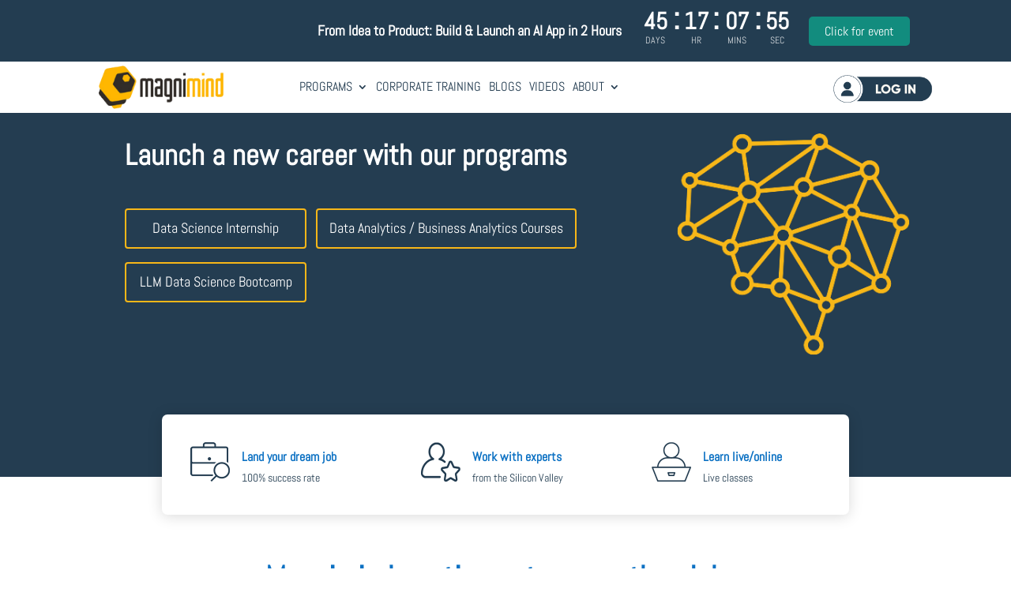

--- FILE ---
content_type: text/css; charset=utf-8
request_url: https://magnimindacademy.com/wp-content/plugins/zoom-popup/css/zoom-popup.css?ver=ba08d3f48e963251fdd26445e7722ffe
body_size: 1116
content:
/* Common styles */
.zoom-popup {
    display: none;
    position: fixed;
    left: 0;
    top: 0;
    width: 100%;
    height: 100%;
    overflow: auto;
    background-color: rgba(0, 0, 0, 0.7);
    z-index: 9999;
}

.zoom-popup-content {
    background-color: white;
    margin: 10% auto;
    padding: 20px;
    border: 1px solid #888;
    width: 90%;
    max-width: 900px;
    box-shadow: 0 4px 8px rgba(0, 0, 0, 0.2);
    position: relative;
}

.zoom-popup-close {
    color: #aaa;
    float: right;
    font-size: 28px;
    font-weight: bold;
    cursor: pointer;
    position: absolute;
    right: 10px;
    top: 5px;
}

/* Header banner styles */
.zoom-popup-header {
    position: relative;
    width: 100%;
    background: rgb(35, 61, 81);
    color: white;
    z-index: 5;
}

.zoom-popup-header-container {
    display: flex;
    align-items: center;
    justify-content: flex-end;
    padding: 15px 0 !important;
}

.zoom-banner-title {
    color: #ffffff;
    font-size: 18px;
    font-weight: 600;
    flex-shrink: 0;
}

@media (max-width: 1100px) {
    .zoom-banner-title {
        margin-right: 0;
        padding-right: 0;
        border-right: none;
        margin-bottom: 10px;
    }
    .zoom-countdown {
        margin-left: auto !important;
        margin-right: auto !important;
    }
}

/* Sidebar (horizontal) layout */
.zoom-popup-sidebar {
    display: flex;
    flex-direction: column;
    gap: 10px;
    margin-bottom: 20px;
}

/* Sidebar specific styles */
.zoom-popup-sidebar {
    padding: 15px;
    background: #f5f5f5;
    border-radius: 8px;
    margin-bottom: 20px;
}

.zoom-popup-sidebar .zoom-countdown {
    margin-bottom: 15px;
}

.zoom-popup-sidebar .countdown-numbers {
    font-size: 90%; /* Slightly smaller for sidebar */
}

.zoom-popup-sidebar .zoom-popup-btn {
    width: 100%;
}

/* Button styles */
.zoom-popup-btn {
    background-color: #128c7e;
    border: none;
    color: white;
    padding: 8px 20px;
    font-size: 16px;
    cursor: pointer;
    border-radius: 5px !important;
    transition: background-color 0.3s ease;
}

.zoom-popup-btn:hover {
    background-color: #0a7d6e;
}
.button_wrapper {
    text-align: right;
}
/* Countdown styles */
.zoom-countdown {
    display: flex;
    justify-content: center;
    align-items: center;
    margin: 0 25px;
}

.countdown-row {
    display: flex;
    flex-direction: column;
    align-items: center;
    gap: 5px;
}

.countdown-numbers {
    display: flex;
}
.countdown-numbers >div{
    display: flex;
    flex-direction: column;
}


.countdown-number {
    font-size: 30px;
    font-weight: bold;
    color: #ffffff;
    min-width: 20px;
    text-align: center;
}

.countdown-separator {
    font-size: 40px;
    font-weight: bold;
    color: #ffffff;
    margin: -3px 5px 0;
}

.countdown-labels {
    display: flex;
    gap: 5px;
}

.countdown-label {
    font-size: 12px;
    color: rgba(255, 255, 255, 0.8);
    text-align: center;
    margin: 0 5px;
}

/* Responsive styles */
@media (max-width: 768px) {
    .countdown-number {
        font-size: 32px;
        min-width: 45px;
    }

    .countdown-separator {
        font-size: 32px;
        margin: 0 2px;
    }

    .countdown-label {
        font-size: 12px;
        min-width: 45px;
        margin: 0 2px;
    }
}

@media (max-width: 480px) {
    .countdown-number {
        font-size: 24px;
        min-width: 35px;
    }

    .countdown-separator {
        font-size: 24px;
    }

    .countdown-label {
        font-size: 10px;
        min-width: 35px;
    }
}

/* Responsive adjustments */
@media (max-width: 768px) {
    .zoom-popup-header-container {
        flex-direction: column;
        gap: 10px;
        text-align: center;
    }
    
    .zoom-countdown {
        justify-content: center;
    }
    
    .zoom-popup-content {
        width: 95%;
        margin: 30% auto 0px;
    }
}

.zoom-popup-sidebar .countdown-number,
.zoom-popup-sidebar .countdown-label,
.zoom-popup-sidebar .countdown-separator {
    color: #243d51 !important;
}

/* Styles for trigger elements */
.trigger-zoom-popup {
    cursor: pointer;
    transition: opacity 0.3s ease;
}

--- FILE ---
content_type: text/css; charset=utf-8
request_url: https://magnimindacademy.com/wp-content/et-cache/8/et-core-unified-8.min.css?ver=1768837593
body_size: 7006
content:
#main-content .container:before{background:none}#sidebar{display:none}@media (min-width:981px){#left-area{width:100%;padding:23px 0px 0px!important;float:none!important}}a#header-login{margin-top:17px!important}#header-row .et_pb_menu--without-logo .et_pb_menu__menu>nav>ul>li>a{line-height:3!important}.et_pb_menu_0_tb_header.et_pb_menu .et-menu-nav li ul.sub-menu{border-radius:8px;box-shadow:0px 3px 5px #000000c4}#bottom-menu li a{border-bottom:2px solid #0000}#bottom-menu li a:hover{border-bottom:2px solid #243D51}@media (max-width:1020px){a#header-login{margin-top:5px!important}}.home-student-tabs ul{background:#fff!important}.home-student-tabs ul.et_pb_tabs_controls .et_pb_tab_active:after{content:"";display:block;position:absolute;left:0;right:0;z-index:3;width:120px;background-color:#243d51;border:2px solid #243d51;height:3px;margin:0 auto;border-radius:25px}.home-student-tabs ul.et_pb_tabs_controls li:after{content:"";display:block;position:absolute;bottom:-7px;left:0;right:0;z-index:3;width:120px;background:#e9efee;border:2px solid #e9efee;height:3px;margin:0 auto;border-radius:25px}.home-student-tabs ul li{width:165px!important;border-right:0!important;border-bottom:0!important;border:0px!important}.home-student-tabs span{font-weight:600!important;padding-left:40px}.home-student-tabs .cont{margin-left:90px;border-bottom:2px solid #E2E2E2;margin-bottom:7px;padding-bottom:5px}.home-video-sec .et_pb_slider,.home-video-se .et_pb_slide{position:unset!important}.home-video-sec .et_pb_slider{overflow:visible}.home-video-sec .et-pb-arrow-next:before{content:url('https://magnimindacademy.com/wp-content/uploads/2023/05/next-play.png')}.home-video-sec .et-pb-arrow-next{z-index:100;font-size:20px;color:#fff;left:-350px!important;top:310px!important}.home-video-sec .et-pb-arrow-prev{display:none}.home-video-sec .et-pb-slider-arrows a{opacity:1!important}.home-video-sec .et-pb-controllers,.home-nav-art{display:none!important}.home-video-sec .et_pb_video_slider .et-pb-controllers-has-video-tag.et-pb-controllers{display:none!important}.home-video-sec .et-pb-controllers{margin-left:-770px;bottom:-30px}@media (max-width:1250px) and (min-width:1050px){.home-video-sec .et-pb-arrow-next{left:-305px!important;top:315px!important}}@media (max-width:1050px) and (min-width:980px){.home-video-sec	p{font-size:15px!important}.home-video-sec .et-pb-arrow-next{left:-268px!important;top:270px!important}}@media (max-width:980px){.home-video-sec .et-pb-arrow-next,.home-video-sec .et-pb-arrow-prev{position:unset!important}.home-video-sec	.et_pb_slides{margin-bottom:40px}}@media (max-width:1200px) and (min-width:980px){#free-live{padding-left:50px!important;padding-top:6rem!important;padding-bottom:8rem!important}#free-live h2{font-size:18px!important}#free-live	.et_pb_button_3_wrapper{margin-bottom:0;margin-top:-15px}#job-focus h2,#video-sec h2{font-size:25px!important}#payment-row a.et_pb_button.et_pb_pricing_table_button{font-size:16px!important}#bottom-menu	.et_pb_menu .et-menu>li{padding-left:2px;padding-right:2px}#video-sec{padding-bottom:114px!important}#bottom-menu	.et_pb_button_0_wrapper .et_pb_button_0,#bottom-menu .et_pb_button_0_wrapper .et_pb_button_0:hover{padding-right:20px!important;padding-left:20px!important}}.company-logo .swiper-slide img{filter:grayscale(1);transition:0.3s all ease-in}.company-logo .swiper-slide img:hover{filter:grayscale(0);transition:0.3s all ease-in}.swiper-pagination-bullet{width:14px;height:14px}.explore-tab .dsm-tab.dsm-active{width:fit-content!important;padding:5px 25px 5px 30px!important}.explore-tab .dsm-tab{width:fit-content!important;padding:5px 23px 5px 30px!important}.data-science-tab .dsm-content-wrapper{height:300px!important}.data-science-tab .dsm-inner-content-wrapper{min-height:300px}#page-container .et_pb_section .dsm_card_carousel_1.dsm_card_carousel .et_pb_button{border-radius:100px;background-size:contain;background-repeat:no-repeat;background-position:center;background-blend-mode:normal;background-image:url(https://magnimindacademy.com/wp-content/uploads/2023/05/Untitled-1-1.png);padding-top:12px!important;padding-bottom:12px!important;padding-left:60px!important}.core-curriculum-sec .dsm-tab:before{color:#fff}.core-curriculum-sec .dsm-tab.dsm-active:before{color:#243d51!important}.core-curriculum-sec .dsm-content-wrapper{overflow-y:scroll;height:210px;scrollbar-gutter:stable}.dsm-content-wrapper::-webkit-scrollbar-track{border-radius:10px;background-color:#fff}.dsm-content-wrapper::-webkit-scrollbar{width:25px;background-color:#fff;padding:5px;border-radius:10px}.dsm-content-wrapper::-webkit-scrollbar-thumb{border-radius:20px;border:3px solid #fff;background-color:#636363}.dsm-content-wrapper::-webkit-scrollbar-button{background-color:#fff;background-size:10px 10px;background-repeat:no-repeat;background-position:center center;height:8px;width:1em}.dsm-content-wrapper::-webkit-scrollbar-button:horizontal:increment{background-image:url(https://dl.dropboxusercontent.com/u/55165267/icon2.png)}.dsm-content-wrapper::-webkit-scrollbar-button:end:increment,#sidebar-col::-webkit-scrollbar-button:end:increment{background-image:url([data-uri])}.dsm-content-wrapper::-webkit-scrollbar-button:start:decrement,#sidebar-col::-webkit-scrollbar-button:start:decrement{background-image:url([data-uri]);position:relative;top:50px!important}#sidebar-col::-webkit-scrollbar{width:30px!important;border-radius:25px}#sidebar-col::-webkit-scrollbar-button{background-color:#fff;background-size:12px 12px;background-repeat:no-repeat;background-position:center center;height:20px;width:1em;border-left:1px solid #00000038;border-right:1px solid #00000038}#sidebar-col::-webkit-scrollbar-button:vertical:decrement{border-top-left-radius:25px;border-top-right-radius:25px;border-top:1px solid #00000038}#sidebar-col::-webkit-scrollbar-button:vertical:increment{border-bottom-left-radius:25px;border-bottom-right-radius:25px;border-bottom:1px solid #00000038}#sidebar-col::-webkit-scrollbar-track{background:#ffffff;padding:5px;border-left:1px solid #00000038;border-right:1px solid #00000038}#sidebar-col::-webkit-scrollbar-thumb{background:#888;border-radius:25px;border:5px solid #fff!important}.core-curriculum-sec .dsm-advanced-tabs-wrapper .dsm-tab{margin-bottom:20px}.project-show .et_pb_button_wrapper{display:none}.newsletter-text{position:relative}.newsletter-text:after{content:'';background-image:url(https://magnimindacademy.com/wp-content/uploads/2023/05/Arrow.png);width:70px;height:100px;display:block;position:absolute;background-repeat:no-repeat;right:-22px;top:0;background-size:contain}.pricing-mdule h3.et_pb_pricing_title{position:relative}.pricing-mdule h3.et_pb_pricing_title:before{content:'$';font-size:45px;font-weight:900;position:absolute;margin-left:-31px;top:-3px}.pricing-mdule .et_pb_button_wrapper{position:relative;width:fit-content;margin:auto}.pricing-mdule .et_pb_button_wrapper:after{content:'';background:url(https://magnimindacademy.com/wp-content/uploads/2023/05/click.png) 0% 0% / contain no-repeat;display:block;width:50px;height:50px;position:absolute;right:14px;bottom:-17px}li.highlight,.highlight h4{color:#338bc3}.application-process ul{list-style-type:none}.application-process ul li:before{content:'';display:inline-block;position:absolute;left:-20px;background:#0c3c5c;border-radius:100px;height:30px;width:30px;text-align:center;margin-right:30px;color:#fff;line-height:1.9em}.application-process ul li:first-child:before{content:'1'}.application-process ul li:nth-child(2):before{content:'2'}.application-process ul li:nth-child(3):before{content:'3'}.application-process ul li:nth-child(4):before{content:'4'}.application-process ul li:after{content:'';background:#0c3c5c;display:block;width:2px;height:100%;position:absolute;left:-5px;top:30px;z-index:-1}.application-process ul li:nth-child(4):after{display:none!important}.application-process ul li{position:relative;padding-left:30px;margin-bottom:20px}.application-process ul li:last-child{padding-left:30px;margin-bottom:0!important}.highlight:before{background:#338bc3!important}@media (max-width:800px){.newsletter-text:after{width:50px;height:50px;right:unset;top:unset;bottom:-38px;left:-48px;transform:rotate(36deg)}}@media (max-width:600px){.explore-tab .dsm-content-wrapper{padding-right:15px!important;padding-left:15px!important;margin-top:50px}.page-id-12323 .explore-tab .dsm-content-wrapper{margin-top:60px!important}.explore-tab .dsm-advanced-tabs-content-wrapper{}}.yikes-easy-mc-form .submit-button-inline-label .yikes-easy-mc-submit-button-image{width:90%!important;max-width:100%}input#yikes-easy-mc-form-1-EMAIL{padding:10px;margin-top:0;height:53px;background:#fff!important;border-radius:10px;font-size:18px;padding-left:20px}.yikes-easy-mc-success-message{background:url(https://magnimindacademy.com/wp-content/uploads/2023/05/tick.png)!important;background-color:#243d51!important;background-repeat:no-repeat!important;font-size:0px!important;position:absolute!important;width:100px!important;height:80px;right:4px;top:-3px;padding:18px;background-size:80px!important}@media (max-width:1024px){.yikes-easy-mc-success-message{width:100px!important;right:-12px!important;top:-2px!important;height:68px!important;background-size:80px!important}label.label-inline.EMAIL-label.yikes-mailchimp-field-required{width:70%!important}.yikes-easy-mc-form .submit-button-inline-label{width:15%!important;float:right!important;margin-top:-6px!important;margin-right:-20px!important}.yikes-easy-mc-form .submit-button-inline-label{width:32%!important;float:right;margin-top:0!important}.application-process ul li{position:relative;padding-left:30px;margin-bottom:20px}}@media (max-width:800px) and (min-width:600px){.yikes-easy-mc-form .submit-button-inline-label .yikes-easy-mc-submit-button-image{width:53%!important;max-width:100%}.yikes-easy-mc-success-message{right:53px!important}}.apply-img-btn img{transition:0.3s all ease;cursor:pointer}.apply-img-btn img:hover{transform:scale(1.03);transition:0.3s all ease}.price-payment-option h3{margin-left:30px}.price-payment-option ul{list-style-type:none;margin-left:0}.price-payment-option li{display:flex;padding-bottom:6px}.price-payment-option li:before{content:'';background:url(https://magnimindacademy.com/wp-content/uploads/2023/05/check.png);background-size:contain;display:block;background-repeat:no-repeat;font-size:16px;padding-right:18px;position:relative;left:-4px;top:5px}.pa-add-accordion-icon .et_pb_accordion_item.et_pb_toggle_open .et_pb_toggle_title:before{display:block;content:"\f068"!important}.game-step .et_pb_main_blurb_image{position:relative;top:18px}.ect-grid-image img{height:195px!important}.ect-grid-image,.ect-grid-image a{height:195px!important}#event-row .ect-list-post-left{width:42%!important}#ect-grid-wrapper .ect-grid-venue a,#ect-grid-wrapper .ect-grid-readmore a,.ect-grid-categories ul.tribe_events_cat li a{color:#ffffff!important;border-radius:5px;border-color:#243d51!important;background-color:#243d51!important}#event-row .ect-list-post-right .ect-list-description{width:80%!important;padding:15px!important}#ect-events-list-content .style-2.ect-simple-event .modern-list-right-side{box-shadow:unset!important}.cyber-sec-payment #seconde-payment h2:before{content:'$10.000';display:block;font-weight:300;font-size:26px;margin-bottom:-70px!important;text-decoration:line-through;margin-top:-40px}.cyber-sec-payment .price-boxes-row .et_pb_pricing_title:after{content:'';border-bottom:2px solid #909da7;width:220px;height:3px;display:block;top:0px;margin:0 auto;left:0px!important}.faq-custom h5:before{left:-10px!important}.faq-custom .et_pb_toggle_title{padding-left:20px!important}.faq-custom .et_pb_toggle_content{padding-left:20px!important}.tribe-events .tribe-events-c-search__button{background-color:#223c50!important}.bootship-dates .et_pb_button_module_wrapper{width:153px!important;margin:0 auto}.bootship-dates .et_pb_button_module_wrapper:before{content:url('https://magnimindacademy.com/wp-content/uploads/2023/04/apply-now-button-1.png')!important;background-size:contain!important;background-repeat:no-repeat;position:absolute;top:-23px;left:0}.date-text .et_pb_column{margin-right:13px!important}.price-boxes-row h2{line-height:3em!important}.price-boxes-row .et_pb_pricing_title:after{content:'';border-bottom:2px solid #909da7;width:220px;height:3px;display:block;margin:0 auto}input#et_pb_signup_email{position:absolute;width:60%;float:left}a.et_pb_newsletter_button.et_pb_button{position:absolute;width:25%;right:0}input#yikes-easy-mc-form-1-EMAIL{padding:10px;margin-top:2px}.yikes-easy-mc-form .yikes-easy-mc-submit-button-image{min-width:67px!important;min-height:42px!important;width:auto!important}input#et_pb_signup_email{position:absolute;width:60%;float:left}a.et_pb_newsletter_button.et_pb_button{position:absolute;width:25%;right:0}.yikes-easy-mc-form .yikes-easy-mc-submit-button-image{min-width:67px!important;min-height:42px!important;width:auto!important}.tribe-events-l-container{padding-left:100px!important;padding-right:100px!important}.application-process h4:hover{color:rgba(50,138,194,0.83)}@media (max-width:1024px){.et_pb_button_module_wrapper .et_pb_button_1.prog-pg-con-btn{padding-left:16px!important;padding-right:16px!important;font-size:18px!important}.et_pb_pricing_table_button{padding:0 40px!important}label.label-inline.EMAIL-label.yikes-mailchimp-field-required{width:70%!important}}.experts-col{margin-top:-60px}.prof-carrier-support.proj-showcase .et_pb_button_wrapper .et_pb_button.et_pb_more_button{position:relative;z-index:0}.prof-carrier-support.proj-showcase .et_pb_button{margin-bottom:15px!important}.prof-carrier-support.proj-showcase .swiper-pagination-bullet{width:18px;height:18px;display:inline-block;border-radius:100%;background:#eaeaea;border:2px solid #aba7a7!important}.prof-carrier-support.proj-showcase .swiper-pagination-bullet-active{width:18px;height:18px;display:inline-block;border-radius:100%;background:#aba7a7;border:2px solid #59595c!important}.prof-carrier-support.proj-showcase .dsm_card_carousel_child_image_wrapper{padding:10px!important}.prof-carrier-support .dsm_card_carousel_child_image_wrapper{padding:24px!important}.prof-carrier-support figure{margin-bottom:-30px!important}.prof-carrier-support .dsm_card_title{margin-bottom:0px!important}.wpforms-required-label{color:#000!important;font-weight:700!important;margin-left:-3px!important}.cont-form .wpforms-field{padding:3px 0!important}.cont-form button:hover{background:#000!important}.cont-form button{font-size:16px;background-color:#feb600!important;border-width:0px!important;color:#fff!important;padding:10px 30px!important;border-radius:4px!important}.cont-form input{border:none!important;background:#f5f8fb!important;border-radius:5px}.cont-form textarea{height:70px!important;border:none!important;background:#f5f8fb!important;border-radius:3px}.core-curriculum-sec .dsm-advanced-tabs-wrapper .dsm-tab{margin-left:12px;z-index:10}.core-curriculum-sec .dsm-advanced-tabs-wrapper .dsm-tab:before{content:'•';font-family:fontawesome;position:absolute;left:0;margin-left:25px;font-size:30px;z-index:3}.core-curriculum-sec ul{padding-bottom:0!important}.core-curriculum-sec .dsm-advanced-tabs-wrapper{}.explore-our-prog .et_pb_toggle{padding-bottom:18px!important}.explore-our-prog .et_pb_toggle_title{margin-bottom:10px!important}.explore-our-prog .et_pb_toggle_open .et_pb_toggle_title:before{color:#355c7d!important}.explore-our-prog .et_pb_toggle_open .et_pb_toggle_title{padding:3px 50px!important;background:#355c7d;border-radius:7px;margin-bottom:5px}.explore-our-prog .et_pb_toggle_0{position:relative;z-index:3}.explore-our-prog .et_pb_toggle_0:before{content:"1";color:#fff;font-size:15px;display:inline-block;position:absolute;left:30px;z-index:10;top:18px}.explore-our-prog .et_pb_toggle_0:after{content:"";background:#cccccc26;display:block;width:20px;height:20px;position:absolute;top:21px;z-index:1;left:25px;border-radius:100px}.explore-our-prog .et_pb_toggle_1:after{content:"";background:#cccccc26;display:block;width:20px;height:20px;position:absolute;top:21px;z-index:1;left:25px;border-radius:100px}.explore-our-prog .et_pb_toggle_2:after{content:"";background:#cccccc26;display:block;width:20px;height:20px;position:absolute;top:21px;z-index:1;left:25px;border-radius:100px}.explore-our-prog .et_pb_toggle_3:after{content:"";background:#cccccc26;display:block;width:20px;height:20px;position:absolute;top:21px;z-index:1;left:25px;border-radius:100px}.explore-our-prog .et_pb_toggle_1:before{content:"2";color:#fff;font-size:15px;display:inline-block;position:absolute;left:30px;z-index:10;top:18px}.explore-our-prog .et_pb_toggle_2:before{content:"3";color:#fff;font-size:15px;display:inline-block;position:absolute;left:30px;z-index:10;top:18px}.explore-our-prog .et_pb_toggle_3:before{content:"4";color:#fff;font-size:15px;display:inline-block;position:absolute;left:30px;z-index:10;top:18px}.explore-our-prog .et_pb_toggle_open ul:before{content:'';display:block;background:#148ac2;width:4px;height:130px;position:absolute;left:15px;border-radius:3px;margin:auto 0;top:0;bottom:0}.et-pb-controllers a body{display:none!important}.et-pb-controllers a{text-indent:0!important}.et-pb-controllers a:before{content:">>";font-family:fontawesome;color:#fff!important;font-size:24px;position:absolute;top:-9px;display:block;width:10px;height:10px}.et-pb-controllers a:after{content:"NEXT";color:#fff!important;font-size:24px;position:absolute;top:-9px;right:134px}.youtube-icon .et_pb_icon_wrap{border:1px solid #fff;border-radius:100px;padding:6px}.col-hover:hover{transition:all 0.1s ease-in-out}.col-hover:hover:after{content:'';display:block;background:#243D51;width:100%;height:168px;position:absolute;top:0px;clip-path:polygon(25% 0%,100% 0%,100% 100%,25% 100%,0% 50%);transform:rotate(-90deg);right:0;left:0;margin:0 auto;z-index:-1}.col-hover:hover h3{color:#fff!important}.button-bg{background-size:45px!important;background-position:center right 7px!important}.main-banner-icons-row h4{margin-bottom:-8px!important}.pa-inline-buttons .et_pb_button_module_wrapper{display:inline-block}@media (max-width:800px){.dsm-advanced-tabs-wrapper{width:100%!important;display:block!important;margin-bottom:-160px!important}}@media (max-width:768px){.tribe-events-l-container{padding-left:24px!important;padding-right:24px!important}.prog-page-menu	.et_mobile_nav_menu{display:none!important}.prog-page-menu .et_pb_menu__menu{display:block!important}.page-id-11353	.dsm-advanced-tabs-wrapper{}.core-curriculum-sec .dsm-advanced-tabs-wrapper{display:block!important;margin-bottom:20px!important}.cop-banner-icons .et_pb_blurb_2.et_pb_blurb .et_pb_blurb_content{padding-left:0!important}}@media (max-width:1024px){.col-hover h3{font-size:16px!important}.col-hover:after{content:none!important}.tribe-events-l-container{padding-left:24px!important;padding-right:24px!important}.page-id-11353 .prog-pg-menu-sec .prog-pg-con-btn{padding:1px 20px!important}.prog-page-menu ul li{padding:0 4px!important}.prog-page-menu ul li a{font-size:15px!important;padding-right:3px!important}.bootship-dates .et_pb_text_25 p{font-size:15px!important}#Career-Support	.dsm_card_carousel_child{padding:0 30px!important}.proj-showcase .dsm_card_carousel_child{padding:0 0px!important}}@media (max-width:600px){.col-hover:after{content:none!important}.tribe-events-l-container{padding-left:24px!important;padding-right:24px!important}.prog-page-menu	.et_mobile_nav_menu{display:none!important}.prog-page-menu .et_pb_menu__menu{display:block!important}.faq-custom	.et_pb_toggle_open{padding:20px!important}.page-id-11353	.dsm-advanced-tabs-wrapper{}.page-id-21 .et_pb_row .mission-img{margin-bottom:-45px!important}.core-curriculum-sec .dsm-advanced-tabs-wrapper{display:block!important}.break-text br{display:none!important}.home-student-tabs span{font-weight:600!important;padding-left:0px!important}.home-student-tabs .et_pb_tab{padding:24px 1px!important;padding-bottom:40px!important}.home-student-tabs ul.et_pb_tabs_controls li:after{width:70px!important}.home-student-tabs ul.et_pb_tabs_controls .et_pb_tab_active:after{width:70px!important}.home-student-tabs ul{display:flex!important}.home-student-tabs ul li{width:82px!important;height:5px;left:27px;top:10px;height:0!important}.home-student-tabs ul li a{padding:0!important}.home-student-tabs ul.et_pb_tabs_controls li:after{bottom:0}.proj-showcase .dsm_card_carousel_child{padding:0 10px!important}}.first-post .post-meta a{position:absolute;bottom:13.5rem;left:0}.first-post .post-content .rt-reading-time{bottom:8.8rem;left:7rem;position:absolute}.sidebar-blog .post-content p{display:-webkit-box;-webkit-line-clamp:2;-webkit-box-orient:vertical;overflow:hidden;font-size:0px!important;line-height:1.2}.sidebar-blog .post-content .rt-reading-time{font-size:14px}.sidebar-blog article{margin-bottom:20px!important}.custom-blog-grid .entry-title a{display:block;display:-webkit-box;-webkit-line-clamp:2;-webkit-box-orient:vertical;line-height:1.2;overflow:hidden}.custom-blog-grid .type-post{margin-bottom:10px!important}.custom-blog-grid .et_pb_post{margin-bottom:30px!important}input#et_pb_signup_email{position:absolute;width:60%;float:left}a.et_pb_newsletter_button.et_pb_button{position:absolute;width:25%;right:0}.yikes-easy-mc-form .yikes-easy-mc-submit-button-image{min-width:67px!important;min-height:42px!important;width:auto!important}input#yikes-easy-mc-form-1-EMAIL{padding:10px;margin-top:2px}.da-overlay{background:#E9EFEE}.wpforms-confirmation-container-full{background:#243d51;border:1px solid #243d51;width:350px;color:white;text-align:center;border-radius:10px;margin-top:30px}button#wpforms-submit-6931{position:relative}button#wpforms-submit-6931:after{content:'';background:url(https://magnimindacademy.com/wp-content/uploads/2023/05/right-arrow-3.png);background-size:40px;background-repeat:no-repeat;display:block;width:40px;height:40px;position:absolute;transform:rotate(45deg);font-size:16px!important;bottom:-25px;right:-13px}.wpforms-form button[type=submit]{background-color:#ffffff!important;border:3px solid #2e417e!important;color:#2e417e!important;padding:10px 25px!important;border-radius:10px!important;font-size:18px!important;font-weight:700}button#wpforms-submit-14303{background:#243d51!important;border:1px solid #243d51!important;color:#fff!important;border-radius:25px!important;text-transform:uppercase;transition:0.3s all ease-in}button#wpforms-submit-14303:hover{transform:scale(1.03);transition:0.3s all ease-in}div.wpforms-container-full .wpforms-form .wpforms-field-label{font-weight:400!important}div.wpforms-container-full .wpforms-form input[type=date],div.wpforms-container-full .wpforms-form input[type=datetime],div.wpforms-container-full .wpforms-form input[type=datetime-local],div.wpforms-container-full .wpforms-form input[type=email],div.wpforms-container-full .wpforms-form input[type=month],div.wpforms-container-full .wpforms-form input[type=number],div.wpforms-container-full .wpforms-form input[type=password],div.wpforms-container-full .wpforms-form input[type=range],div.wpforms-container-full .wpforms-form input[type=search],div.wpforms-container-full .wpforms-form input[type=tel],div.wpforms-container-full .wpforms-form input[type=text],div.wpforms-container-full .wpforms-form input[type=time],div.wpforms-container-full .wpforms-form input[type=url],div.wpforms-container-full .wpforms-form input[type=week],div.wpforms-container-full .wpforms-form select,div.wpforms-container-full .wpforms-form textarea{border-radius:5px!important}#check-payment .woocommerce #respond input#submit,#check-payment .woocommerce-page #respond input#submit,#check-payment .woocommerce #content input.button,#check-payment .woocommerce-page #content input.button,#check-payment .woocommerce-message,#check-payment .woocommerce-error,#check-payment .woocommerce-info{background:#243d51!important}button#wpforms-submit-12953,button#wpforms-submit-12954,button#wpforms-submit-12955{background:#243d51!important;color:#fff!important;border:none!important}button#wpforms-submit-12953:hover,button#wpforms-submit-12954:hover,button#wpforms-submit-12955:hover{background:#F7B718!important}button#button-body{background:#f7b718!important}@media (max-width:1216px) and (min-width:980px){.prog-page-menu li{padding-left:5px!important;padding-right:5px!important}}@media (max-width:1100px) and (min-width:980px){#contact-email a{position:relative;left:-35px}.et_pb_pricing_content{padding:15px}.et_pb_section .et_pb_pricing_tables_0 .et_pb_pricing_table_button.et_pb_button{font-size:16px!important;padding-right:25px!important;padding-left:25px!important}.home-student-tabs ul li{width:130px!important}.home-student-tabs span{padding-left:25px}}@media (max-width:790px){.et_pb_tabs_controls li a{padding:2px 30px}.core-curriculum-sec .dsm-advanced-tabs-wrapper{flex:0 0 150px!important}.home-student-tabs ul li{width:200px!important}}@media (max-width:600px){.core-curriculum-sec .dsm-advanced-tabs-wrapper{flex:0 0 200px!important}.explore-tab .dsm-advanced-tabs-content-wrapper{margin-top:-43px!important}.page-id-11708 .explore-tab .dsm-content-wrapper{margin-top:45px!important}.home-student-tabs ul li{width:93px!important}}@media only screen and (max-width:650px){#custom-slider-home span.swiper-pagination-bullet{width:50px;height:6px;border-radius:20px;margin-right:30px!important}#custom-slider-home .swiper-pagination-bullets{padding-top:22px;padding-bottom:22px;background:#fff}#custom-slider-home .slide1{padding-bottom:5px;border-bottom:1px solid #aaa3a3;width:224px!important}#custom-slider-home .slide2,#custom-slider-home .slide3{margin-top:15px;padding-bottom:5px;border-bottom:1px solid #aaa3a3;width:224px!important}}@media only screen and (min-width:650px){#custom-slider-home span.swiper-pagination-bullet{width:125px;height:6px;border-radius:20px;margin-right:30px!important}#custom-slider-home .swiper-pagination-bullets{padding-top:22px;padding-bottom:22px;background:#fff}}#custom-slider-home .slide1{padding-bottom:5px;border-bottom:1px solid #aaa3a3;width:300px}#custom-slider-home .slide2,#custom-slider-home .slide3{margin-top:15px;padding-bottom:5px;border-bottom:1px solid #aaa3a3;width:300px}@media (max-width:1200px) and (min-width:980px){#custom-slider-home .dsm_card_carousel_child .et_pb_module_inner{width:60%!important;margin-left:-15px}}@media only screen and (max-width:380px){#custom-slider-home .dsm_card_carousel_child .et_pb_module_inner{width:70%!important}}.mPS2id-highlight{border-bottom:2px solid;border-color:#243D51!important;color:#243D51!important}@media (max-width:850px) and (min-width:570px){#explore-tab-id .dsm-advanced-tabs-container{display:block!important}#explore-tab-id .dsm-advanced-tabs-container .dsm-advanced-tabs-wrapper{width:35%!important;float:left!important}#explore-tab-id .dsm-advanced-tabs-container .dsm-advanced-tabs-content-wrapper{width:63%!important;float:left!important;margin-left:10px}#explore-tab-id	.dsm-content-wrapper{padding-left:30px;padding-right:30px}}@media (max-width:1305px) and (min-width:1100px){#header-row .et_pb_menu .et-menu>li{padding-left:5px!important;padding-right:5px!important}}.dp-category-list{margin:0;padding:0!important;list-style-type:none;display:flex;flex-wrap:wrap}.dp-category-list li:marker{display:none}.dp-category-list li{list-style-type:none;margin:0 10px 10px}.dp-category-list li a{display:block;padding:10px;background:#fff;border:2px solid #233d51;border-radius:6px;color:#233d51;font-weight:bold}.dp-category-list li a small{display:inline-block;padding:7px;font-weight:900;background:#233d51;color:#fff;line-height:1;border-radius:40px;min-width:31px;text-align:center;margin-left:10px}.dp-category-list{margin:0;padding:0!important;list-style-type:none;display:flex;flex-wrap:wrap}.dp-category-list li:marker{display:none}.dp-category-list li{list-style-type:none;margin:0 10px 10px}.dp-category-list li a{display:block;padding:10px 20px;background:#fff;border:2px solid #233d51;border-radius:6px;color:#233d51;font-weight:bold;transition:all 0.3s ease-in-out}.dp-category-list li a small{display:inline-block;padding:7px;font-weight:900;background:#233d51;color:#fff;line-height:1;border-radius:40px;min-width:31px;text-align:center;margin-left:10px;transition:all 0.3s ease-in-out}.dp-category-list li a:hover{border-color:#ffb700;background:#ffb700;color:#fff}.dp-category-list li a:hover small{background:#fff;color:#233d51}.wp-block-latest-posts__list li{display:flex;margin-bottom:15px!important}.wp-block-latest-posts__list .wp-block-latest-posts__post-title{font-size:16px;color:#243d51!important;flex:1}.wp-block-latest-posts__list .wp-block-latest-posts__featured-image{margin-right:15px;width:60px}.dp-author-box{display:flex;align-items:center;background:#f7f7f7;border:1px solid #ccc;padding:10px 10px;border-radius:100px 10px 10px 100px}.dp-author-box-img{width:140px;height:140px;border-radius:50%;overflow:hidden}.dp-author-box-info{flex:1;padding-left:20px}.dp-author-box-info h4{font-size:22px;font-weight:900}.dp-promotion-sidebar{clear:both}.dp-promotion-sidebar:after{content:'';display:block;clear:both}.dp-user-social-profiles{margin:0;padding:15px 0 0!important;list-style-type:none;display:flex;flex-wrap:wrap}.dp-user-social-profiles li{list-style-type:none;padding:0 5px}.dp-user-social-profiles li:first-child{padding-left:0}.dp-user-social-profiles .et-pb-icon{font-size:24px}.dp-user-social-profiles li a{display:block;padding:5px;color:#375174;opacity:0.5;transition:all 0.3s linear}.dp-user-social-profiles li a:hover{opacity:1}.dp-sticky-widget{position:sticky;position:-webkit-sticky;top:32px}.dp-posts-single-sidebar-col{display:flex}.single-post #page-container{overflow:unset!important}@media only screen and (max-width:480px){#header-row .col-three.et_pb_css_mix_blend_mode_passthrough.et-last-child.et_pb_column--with-menu{display:flex!important;flex-direction:row-reverse!important}}.page_counter .zoom-popup-sidebar{background-color:transparent}.page_counter .zoom-popup-sidebar .countdown-number,.page_counter .zoom-popup-sidebar .countdown-separator{color:#ffffff!important;font-size:2.5rem!important}.page_counter .zoom-popup-sidebar .countdown-label{margin-top:.5rem!important;color:#ffffff!important;font-size:1rem!important}.page_counter .zoom-popup-btn{color:#ffffff!important;background-color:#feb600!important;border-width:0px!important;border-radius:4px!important;font-weight:500!important;padding:.3em 1em!important;line-height:1.7em!important;display:block!important;width:auto!important;margin:1.5rem auto 0!important}.aioseo-breadcrumbs a,.aioseo-breadcrumbs span{font-size:1.1rem!important}